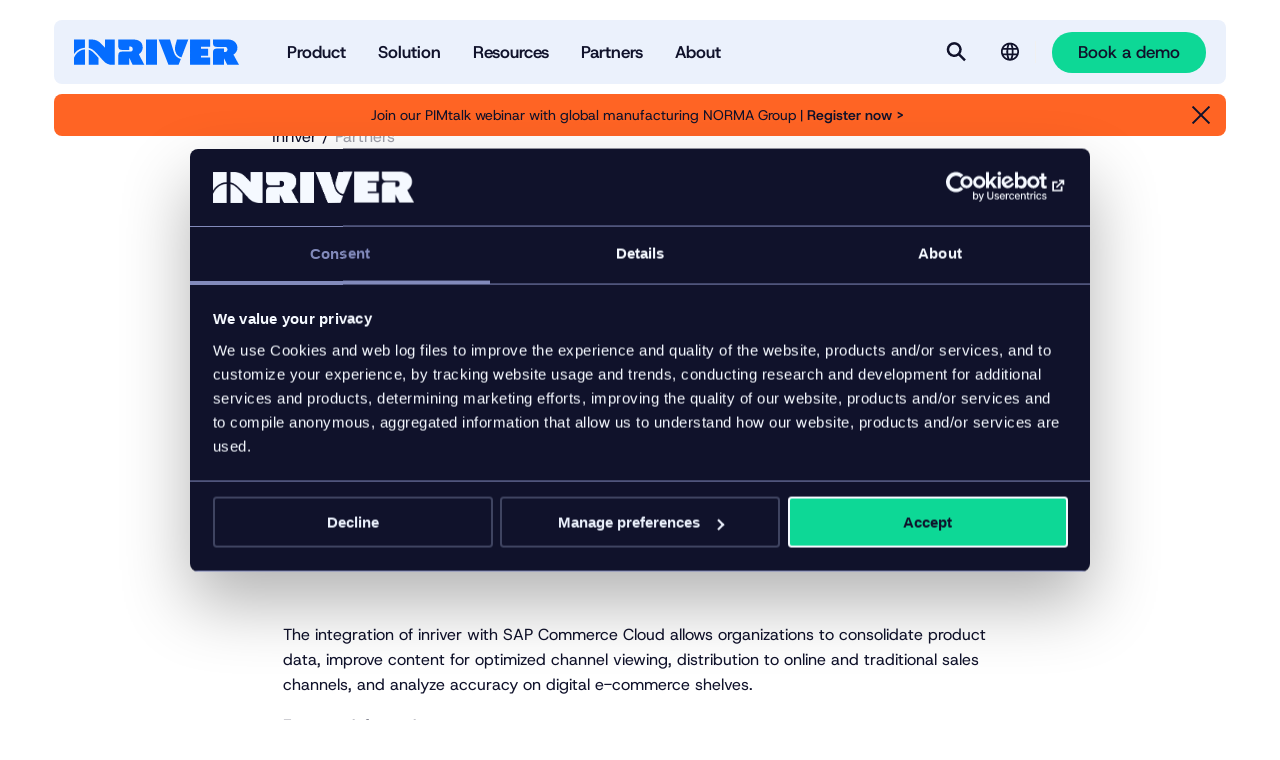

--- FILE ---
content_type: text/html; charset=UTF-8
request_url: https://www.inriver.com/partner/sap/
body_size: 8750
content:
<!DOCTYPE html><html
class=no-js lang><head><meta
charset="UTF-8"><meta
http-equiv="X-UA-Compatible" content="IE=edge"><meta
name="viewport" content="width=device-width, initial-scale=1.0, shrink-to-fit=no"><title>SAP | An Inriver PIM Solutions Partner</title><link
rel=icon type=image/png href=/wp-content/themes/inriver/assets/images/favicons/favicon-96x96.png sizes=96x96><link
rel=icon type=image/svg+xml href=/wp-content/themes/inriver/assets/images/favicons/favicon.svg><link
rel="shortcut icon" href=/wp-content/themes/inriver/assets/images/favicons/favicon.ico><link
rel=apple-touch-icon sizes=180x180 href=/wp-content/themes/inriver/assets/images/favicons/apple-touch-icon.png><link
rel=manifest href=/wp-content/themes/inriver/assets/images/favicons/site.webmanifest><meta
name="theme-color" content="#000"><link
rel=preload href="/wp-content/themes/inriver/assets/fonts/Host Grotesk/HostGrotesk-VariableFont_wght.ttf" as=font type=font/ttf crossorigin=anonymous><link
rel=preload href="/wp-content/themes/inriver/assets/fonts/GT Ultra/GT-Ultra-Standard-Ultra.woff2" as=font type=font/woff2 crossorigin=anonymous><meta
name='robots' content='index, follow, max-snippet:-1, max-image-preview:large, max-video-preview:-1'><style>img:is([sizes="auto" i], [sizes^="auto," i]) { contain-intrinsic-size: 3000px 1500px }</style><meta
name="description" content="Inriver with SAP Commerce Cloud allows organizations to consolidate product data, optimize channel viewing, distribute online &amp; analyze accuracy on digital e-commerce shelves."><link
rel=canonical href=https://www.inriver.com/partner/sap/ ><meta
property="og:locale" content="en_US"><meta
property="og:type" content="article"><meta
property="og:title" content="SAP"><meta
property="og:description" content="Inriver with SAP Commerce Cloud allows organizations to consolidate product data, optimize channel viewing, distribute online &amp; analyze accuracy on digital e-commerce shelves."><meta
property="og:url" content="https://www.inriver.com/partner/sap/"><meta
property="og:site_name" content="Inriver"><meta
property="article:publisher" content="https://www.facebook.com/inriverInc/"><meta
property="article:modified_time" content="2025-07-09T14:40:23+00:00"><meta
property="og:image" content="https://www.inriver.com/wp-content/uploads/2022/12/SAP-partner-logo.png"><meta
property="og:image:width" content="407"><meta
property="og:image:height" content="239"><meta
property="og:image:type" content="image/png"><meta
name="twitter:card" content="summary_large_image"><meta
name="twitter:site" content="@inriver_PIM"><meta
name="twitter:label1" content="Est. reading time"><meta
name="twitter:data1" content="1 minute"> <script type=application/ld+json class=yoast-schema-graph>{"@context":"https://schema.org","@graph":[{"@type":["WebPage","ProfilePage"],"@id":"https://www.inriver.com/partner/sap/","url":"https://www.inriver.com/partner/sap/","name":"SAP | An Inriver PIM Solutions Partner","isPartOf":{"@id":"https://www.inriver.com/#website"},"primaryImageOfPage":{"@id":"https://www.inriver.com/partner/sap/#primaryimage"},"image":{"@id":"https://www.inriver.com/partner/sap/#primaryimage"},"thumbnailUrl":"https://www.inriver.com/wp-content/uploads/2022/12/SAP-partner-logo.webp","datePublished":"2021-10-13T12:06:23+00:00","dateModified":"2025-07-09T14:40:23+00:00","description":"Inriver with SAP Commerce Cloud allows organizations to consolidate product data, optimize channel viewing, distribute online & analyze accuracy on digital e-commerce shelves.","breadcrumb":{"@id":"https://www.inriver.com/partner/sap/#breadcrumb"},"inLanguage":"en-US","potentialAction":[{"@type":"ReadAction","target":["https://www.inriver.com/partner/sap/"]}]},{"@type":"ImageObject","inLanguage":"en-US","@id":"https://www.inriver.com/partner/sap/#primaryimage","url":"https://www.inriver.com/wp-content/uploads/2022/12/SAP-partner-logo.webp","contentUrl":"https://www.inriver.com/wp-content/uploads/2022/12/SAP-partner-logo.webp","width":407,"height":239,"caption":"SAP, an inriver Partner"},{"@type":"BreadcrumbList","@id":"https://www.inriver.com/partner/sap/#breadcrumb","itemListElement":[{"@type":"ListItem","position":1,"name":"Home","item":"https://www.inriver.com/"},{"@type":"ListItem","position":2,"name":"SAP"}]},{"@type":"WebSite","@id":"https://www.inriver.com/#website","url":"https://www.inriver.com/","name":"Inriver","description":"The complete PIM software to turn product data flows into revenue streams.","publisher":{"@id":"https://www.inriver.com/#organization"},"alternateName":"Inriver","potentialAction":[{"@type":"SearchAction","target":{"@type":"EntryPoint","urlTemplate":"https://www.inriver.com/?s={search_term_string}"},"query-input":{"@type":"PropertyValueSpecification","valueRequired":true,"valueName":"search_term_string"}}],"inLanguage":"en-US"},{"@type":"Organization","@id":"https://www.inriver.com/#organization","name":"Inriver","alternateName":"inriver","url":"https://www.inriver.com/","logo":{"@type":"ImageObject","inLanguage":"en-US","@id":"https://www.inriver.com/#/schema/logo/image/","url":"https://www.inriver.com/wp-content/uploads/2025/04/Inriver-app-icon-blue.webp","contentUrl":"https://www.inriver.com/wp-content/uploads/2025/04/Inriver-app-icon-blue.webp","width":392,"height":392,"caption":"Inriver"},"image":{"@id":"https://www.inriver.com/#/schema/logo/image/"},"sameAs":["https://www.facebook.com/inriverInc/","https://x.com/inriver_PIM","https://www.linkedin.com/company/inriver-ab"],"mainEntityOfPage":{"@id":"https://www.inriver.com/partner/sap/"},"description":"Inriver is the Product Information Management (PIM) solution that empowers brands, manufacturers, and retailers to take control of the product data current and turn complexity into competitive advantage and enable continuous optimization of product experiences across every touchpoint.","telephone":"+46 40 97 38 80","legalName":"Inriver AB","foundingDate":"2007-01-01"}]}</script> <link
rel=stylesheet id=wp-block-library-css href='https://www.inriver.com/wp/wp-includes/css/dist/block-library/style.min.css?ver=6.8.2' type=text/css media=all><style id=classic-theme-styles-inline-css>/*! This file is auto-generated */
.wp-block-button__link{color:#fff;background-color:#32373c;border-radius:9999px;box-shadow:none;text-decoration:none;padding:calc(.667em + 2px) calc(1.333em + 2px);font-size:1.125em}.wp-block-file__button{background:#32373c;color:#fff;text-decoration:none}</style><link
rel=stylesheet id=inriver-front-css href='https://www.inriver.com/wp-content/themes/inriver/assets/front/main.css?ver=1.0.2-861' type=text/css media=all><link
rel=stylesheet id=cf7cf-style-css href='https://www.inriver.com/wp-content/plugins/cf7-conditional-fields/style.css?ver=2.6.3' type=text/css media=all> <script src="https://js.chilipiper.com/marketing.js?ver=1.0.2-861" id=chilipiper-front-js></script> <script src="https://www.inriver.com/wp/wp-includes/js/jquery/jquery.min.js?ver=3.7.1" id=jquery-core-js></script> <script async src=https://www.inriver.com/wp-content/cache/minify/8aec9c57843cae0b9ff20f1b80f34b46.js></script> <meta
name="generator" content="webp-uploads 2.6.0"> <script>(function(w,d,s,l,i){w[l]=w[l]||[];w[l].push({'gtm.start':
            new Date().getTime(),event:'gtm.js'});var f=d.getElementsByTagName(s)[0],
            j=d.createElement(s),dl=l!='dataLayer'?'&l='+l:'';j.async=true;j.src=
            'https://www.googletagmanager.com/gtm.js?id='+i+dl;f.parentNode.insertBefore(j,f);
            })(window,document,'script','dataLayer','GTM-MKQB9ZQ');</script><script id=Cookiebot src=https://consent.cookiebot.com/uc.js data-cbid=818eec41-d73c-4f85-a00b-ed257d34a80d async></script> <link
rel=preconnect href=https://dev.visualwebsiteoptimizer.com> <script id=vwoCode>window._vwo_code || (function() {
    var account_id=1050703,
    version=2.1,
    settings_tolerance=2000,
    hide_element='body',
    hide_element_style = 'opacity:0 !important;filter:alpha(opacity=0) !important;background:none !important;transition:none !important;',
    /* DO NOT EDIT BELOW THIS LINE */
    f=false,w=window,d=document,v=d.querySelector('#vwoCode'),cK='_vwo_'+account_id+'_settings',cc={};try{var c=JSON.parse(localStorage.getItem('_vwo_'+account_id+'_config'));cc=c&&typeof c==='object'?c:{}}catch(e){}var stT=cc.stT==='session'?w.sessionStorage:w.localStorage;code={nonce:v&&v.nonce,library_tolerance:function(){return typeof library_tolerance!=='undefined'?library_tolerance:undefined},settings_tolerance:function(){return cc.sT||settings_tolerance},hide_element_style:function(){return'{'+(cc.hES||hide_element_style)+'}'},hide_element:function(){if(performance.getEntriesByName('first-contentful-paint')[0]){return''}return typeof cc.hE==='string'?cc.hE:hide_element},getVersion:function(){return version},finish:function(e){if(!f){f=true;var t=d.getElementById('_vis_opt_path_hides');if(t)t.parentNode.removeChild(t);if(e)(new Image).src='https://dev.visualwebsiteoptimizer.com/ee.gif?a='+account_id+e}},finished:function(){return f},addScript:function(e){var t=d.createElement('script');t.type='text/javascript';if(e.src){t.src=e.src}else{t.text=e.text}v&&t.setAttribute('nonce',v.nonce);d.getElementsByTagName('head')[0].appendChild(t)},load:function(e,t){var n=this.getSettings(),i=d.createElement('script'),r=this;t=t||{};if(n){i.textContent=n;d.getElementsByTagName('head')[0].appendChild(i);if(!w.VWO||VWO.caE){stT.removeItem(cK);r.load(e)}}else{var o=new XMLHttpRequest;o.open('GET',e,true);o.withCredentials=!t.dSC;o.responseType=t.responseType||'text';o.onload=function(){if(t.onloadCb){return t.onloadCb(o,e)}if(o.status===200||o.status===304){_vwo_code.addScript({text:o.responseText})}else{_vwo_code.finish('&e=loading_failure:'+e)}};o.onerror=function(){if(t.onerrorCb){return t.onerrorCb(e)}_vwo_code.finish('&e=loading_failure:'+e)};o.send()}},getSettings:function(){try{var e=stT.getItem(cK);if(!e){return}e=JSON.parse(e);if(Date.now()>e.e){stT.removeItem(cK);return}return e.s}catch(e){return}},init:function(){if(d.URL.indexOf('__vwo_disable__')>-1)return;var e=this.settings_tolerance();w._vwo_settings_timer=setTimeout(function(){_vwo_code.finish();stT.removeItem(cK)},e);var t;if(this.hide_element()!=='body'){t=d.createElement('style');var n=this.hide_element(),i=n?n+this.hide_element_style():'',r=d.getElementsByTagName('head')[0];t.setAttribute('id','_vis_opt_path_hides');v&&t.setAttribute('nonce',v.nonce);t.setAttribute('type','text/css');if(t.styleSheet)t.styleSheet.cssText=i;else t.appendChild(d.createTextNode(i));r.appendChild(t)}else{t=d.getElementsByTagName('head')[0];var i=d.createElement('div');i.style.cssText='z-index: 2147483647 !important;position: fixed !important;left: 0 !important;top: 0 !important;width: 100% !important;height: 100% !important;background: white !important;display: block !important;';i.setAttribute('id','_vis_opt_path_hides');i.classList.add('_vis_hide_layer');t.parentNode.insertBefore(i,t.nextSibling)}var o=window._vis_opt_url||d.URL,s='https://dev.visualwebsiteoptimizer.com/j.php?a='+account_id+'&u='+encodeURIComponent(o)+'&vn='+version;if(w.location.search.indexOf('_vwo_xhr')!==-1){this.addScript({src:s})}else{this.load(s+'&x=true')}}};w._vwo_code=code;code.init();})();</script> <link
rel=preload href="/inriver-api/v1/menu/main-menu?lang=en" as=fetch crossorigin=anonymous><link
rel=dns-prefetch href=//www.google-analytics.com><link
rel=dns-prefetch href=//www.googletagmanager.com><link
rel=dns-prefetch href=//js.driftt.com><meta
name="inr-locale" content="en_US"><meta
name="inr-page-type" content="partner"><meta
name="inr-chilipiper-fields" content="first_name,last_name,company,email,country,state,Chili_Piper_custom"><meta
name="persistent-passthrough-parameters" content="utm_campaign,utm_medium,utm_source,param,utm_content,utm_term,gclid,lxpid"><meta
name="form-validation-messages" content="{&quot;required&quot;:&quot;Required field&quot;,&quot;remote&quot;:&quot;Please fix this field.&quot;,&quot;maxlength&quot;:&quot;Please enter no more than {0} characters.&quot;,&quot;minlength&quot;:&quot;Please enter at least {0} characters.&quot;,&quot;rangelength&quot;:&quot;Please enter a value between {0} and {1} characters long.&quot;,&quot;email&quot;:&quot;Please enter a valid email address.&quot;,&quot;url&quot;:&quot;Please enter a valid URL.&quot;,&quot;date&quot;:&quot;Please enter a valid date.&quot;,&quot;dateISO&quot;:&quot;Please enter a valid date (ISO).&quot;,&quot;number&quot;:&quot;Please enter a valid number.&quot;,&quot;digits&quot;:&quot;Please enter only digits.&quot;,&quot;equalTo&quot;:&quot;Please enter the same value again.&quot;,&quot;range&quot;:&quot;Please enter a value between {0} and {1}.&quot;,&quot;max&quot;:&quot;Please enter a value less than or equal to {0}.&quot;,&quot;min&quot;:&quot;Please enter a value greater than or equal to {0}.&quot;,&quot;creditcard&quot;:&quot;Please provide a valid credit card number.&quot;,&quot;pattern&quot;:&quot;Invalid format.&quot;}"><link
rel=icon href=https://www.inriver.com/wp-content/themes/inriver/assets/images/favicons/favicon.svg sizes=32x32><link
rel=icon href=https://www.inriver.com/wp-content/themes/inriver/assets/images/favicons/favicon.svg sizes=192x192><link
rel=apple-touch-icon href=https://www.inriver.com/wp-content/themes/inriver/assets/images/favicons/favicon.svg><meta
name="msapplication-TileImage" content="https://www.inriver.com/wp-content/themes/inriver/assets/images/favicons/favicon.svg"></head><body
class=body style="--brand-color: #056dff;">
<noscript><iframe
src="https://www.googletagmanager.com/ns.html?id=GTM-MKQB9ZQ" height=0 width=0 style=display:none;visibility:hidden></iframe></noscript><div
class=site-header><div
class="wrapper site-header__wrapper"><div
class=container><div
class="row row--gutter-width--regular row--vertical-alignment--middle row--columns bleed--gutter"><div
class="col col-xs-12"><header
class=site-header__content><nav
class=site-header__nav>
<a
class=site-header__logo href=https://www.inriver.com/ rel=home aria-label=Startpage><svg
class=site-header__logo__svg aria-hidden=true>
<use
xlink:href="/wp-content/themes/inriver/assets/images/spritemap.svg?vc=1.0.2-861#inriver-logo"/>
</svg>
</a><div
class=main-menu data-primary-menu-container><ul
class=menu-list>
<li
class="menu-list-item " >
<button
class=" menu-item menu-item-type-custom menu-item-object-custom menu-item-has-children "   >
<span>Product</span>
</button></li>
<li
class="menu-list-item " >
<button
class=" menu-item menu-item-type-custom menu-item-object-custom menu-item-has-children "   >
<span>Solution</span>
</button></li>
<li
class="menu-list-item " >
<button
class=" menu-item menu-item-type-custom menu-item-object-custom menu-item-has-children "   >
<span>Resources</span>
</button></li>
<li
class="menu-list-item " >
<button
class=" menu-item menu-item-type-custom menu-item-object-custom menu-item-has-children "   >
<span>Partners</span>
</button></li>
<li
class="menu-list-item " >
<button
class=" menu-item menu-item-type-custom menu-item-object-custom menu-item-has-children "   >
<span>About</span>
</button></li></ul></div><div
class=site-header__actions><span
class=site-header__actions__search>
<button
id=search-button class="site-header__search site-header__button site-header__button--visible" type=button aria-label=Search  data-searchbar-action ><svg
class="site-header__search__icon icon" aria-hidden=true>
<use
xlink:href="/wp-content/themes/inriver/assets/images/spritemap.svg?vc=1.0.2-861#icon-search"/>
</svg><p
class=visually-hidden>Search</p>
</button><button
id=-close class="site-header__search site-header__button" type=button data-a11y-dialog-hide aria-label=Close data-demo-close>
<span
id=demo-title class=site-header__search__close-label><svg
class="site-header__search__close-icon icon" aria-hidden=true>
<use
xlink:href="/wp-content/themes/inriver/assets/images/spritemap.svg?vc=1.0.2-861#close"/>
</svg><p
class=visually-hidden>Close</p>
</span>
</button>		</span><div
class="site-header__language-selector menu-overlay-trigger"><div><div
class=language-selector><div
class=language-selector__container>
<span
class=language-selector__current-label tabindex=0 aria-label="Language selector"><svg
class=icon aria-hidden=true>
<use
xlink:href="/wp-content/themes/inriver/assets/images/spritemap.svg?vc=1.0.2-861#icon-language"/>
</svg>
</span>
<span
class="language-selector__lang-label text--menu-meta text--semibold">Language:</span><div
class=language-selector__menu><ul
class=menu-list>
<li
class=menu-list-item>
<a
href=https://www.inriver.com/partner/sap/  class="   lang-item lang-item-41 lang-item-en current-lang lang-item-first menu-item menu-item-type-custom menu-item-object-custom text--extra-small"  >English</a>
</li></ul></div></div></div></div><div
class=menu-overlay></div></div><div
class=site-header__demo>
<button
data-a11y-dialog-show=modal-demo data-booking-form-button class="btn btn--light"  >
<span
class=btn__label>Book a demo</span>
</button></div></div>
<span
class=hidden--m>
<button
class="site-header__mega-menu site-header__button site-header__button--visible" type=button aria-label="More menu options"  data-a11y-dialog-show=modal-menu ><svg
class="site-header__mega-menu__icon icon" aria-hidden=true>
<use
xlink:href="/wp-content/themes/inriver/assets/images/spritemap.svg?vc=1.0.2-861#menu"/>
</svg><p
class=visually-hidden>Menu</p>
</button><button
id=modal-menu-close class="site-header__mega-menu site-header__button" type=button data-a11y-dialog-hide=modal-menu aria-label=Close data-demo-close>
<span
id=demo-title class=site-header__mega-menu__close-label><svg
class="site-header__mega-menu__close-icon icon" aria-hidden=true>
<use
xlink:href="/wp-content/themes/inriver/assets/images/spritemap.svg?vc=1.0.2-861#close"/>
</svg><p
class=visually-hidden>Close</p>
</span>
</button>		</span></nav></header><div
class="searchbar has-border-radius" data-searchbar><div
class=searchbar__inner><form
class=search-form action=https://www.inriver.com/ ><label
for=search class=visually-hidden>Enter keyword</label>
<input
class="search-form__input text--semibold" type=search id=search name=s value placeholder="Search here" data-dialog-focus>
<button
class="btn btn--dark search-form__button"  >
<span
class=btn__label>Search</span>
</button></form></div></div></div></div><div
class="row row--gutter-width--regular row--vertical-alignment--middle row--columns bleed--gutter site-header__notifications"><div
class="col col-xs-12"><div
class="notification-bar visible contrasting-theme has-border-radius notification-bar--animate contrasting-theme--dark-alt" style="--notification-color: #ff6424" data-notification-bar data-notification-id=24505><div
class=notification-bar__spacer></div><div
class=notification-bar__content><div
class=notification-bar__content__inner><p>Join our PIMtalk webinar with global manufacturing NORMA Group | <a
href=/event/pimtalk-webinar-building-trust-in-complex-manufacturing-product-data/ >Register now &gt; </a></p></div></div>
<button
class=notification-bar__close title=Close aria-label=Close aria-expanded=true data-notification-button><svg
class="icon -menu-close" aria-hidden=true>
<use
xlink:href="/wp-content/themes/inriver/assets/images/spritemap.svg?vc=1.0.2-861#close"/>
</svg><span
class=notification-bar__close__label>Close</span>
</button></div></div></div></div></div></div><div
id=modal-demo  data-dialog-container aria-hidden=true><div
aria-labelledby=a11y-toggle-modal-demo-title role=dialog class="modal-default is-closed"><div
class=dialog-overlay data-a11y-dialog-hide></div><div
class=modal-default__inner><div
class=modal-default__header>
<button
id=modal-default-close class=modal-default__close-button type=button data-a11y-dialog-hide=modal-default aria-label=Close><svg
class=icon aria-hidden=true>
<use
xlink:href="/wp-content/themes/inriver/assets/images/spritemap.svg?vc=1.0.2-861#close"/>
</svg><p
id=modal-default-title class=visually-hidden>Close</p>
</button></div><div
class=modal-default__content><div
class="container container--spacing--top--none container--spacing--bottom--none"><div
class="row row--horizontal-alignment--left row--vertical-alignment--top row--gutter-width--regular"><div
class="col col-xs-12 col-md-6 col-l-6"><p
id=a11y-toggle-modal-demo-title class="heading heading--h2">Book a free demo</p></div><div
class="col col-xs-12 col-md-6 col-l-6"><p
class=modal-demo__preamble>It’s a free consultation with zero commitment. What do you have to lose?</p></div></div><div
class="row row--horizontal-alignment--left row--vertical-alignment--top row--gutter-width--regular"><div
class="col col-xs-12" data-booking-form><div
class=ajax-loader></div></div></div></div></div></div></div></div><div
id=modal-menu data-dialog-container data-modal-active-class=site-header__button--visible><div
aria-labelledby=a11y-toggle-menu-modal-title aria-hidden=true role=dialog class="modal is-closed"><div
class=modal__inner><div
class=wrapper><div
class="modal__content mobile-content--padding mega-menu-modal bleed--full bleed--gutter"><div
class=mega-menu-modal__content><div
class="mega-menu-modal__content__menu mega-menu"><ul
class=menu-list>
<li
class=menu-list-item>
<a
href=https://www.inriver.com/product/ class=" menu-item menu-item-type-post_type menu-item-object-page menu-item-has-children"  >
<span>Product</span>
</a><ul
class=menu-list-item--has-sub-menu>
<li
class=sub-menu-list-item>
<a
href=https://www.inriver.com/product/  >Product overview</a>
</li>
<li
class=sub-menu-list-item>
<a
href=https://www.inriver.com/product/plans/  >Pricing plans</a>
</li>
<li
class=sub-menu-list-item>
<a
href=https://www.inriver.com/product/training-and-support/  >Training and support</a>
</li>
<li
class=sub-menu-list-item>
<a
href=https://www.inriver.com/product/inriver-integrations/  >Integrations</a>
</li></ul>
</li>
<li
class=menu-list-item>
<a
href=https://www.inriver.com/solution/ class=" menu-item menu-item-type-post_type menu-item-object-page menu-item-has-children"  >
<span>Solution</span>
</a><ul
class=menu-list-item--has-sub-menu>
<li
class=sub-menu-list-item>
<a
href=https://www.inriver.com/solution/  >Solution overview</a>
</li>
<li
class=sub-menu-list-item>
<span
class=heading--brand>Solutions by use case</span>
</li>
<li
class=sub-menu-list-item>
<a
href=https://www.inriver.com/solution/product-data-governance/  >Product data governance</a>
</li>
<li
class=sub-menu-list-item>
<a
href=https://www.inriver.com/solution/omnichannel/  >Omnichannel</a>
</li>
<li
class=sub-menu-list-item>
<a
href=https://www.inriver.com/solution/customer-experience/  >Customer experience</a>
</li>
<li
class=sub-menu-list-item>
<a
href=https://www.inriver.com/solution/sustainability/  >Sustainability + compliance</a>
</li>
<li
class=sub-menu-list-item>
<a
href=/solution/#h-the-pim-solution-for-evolving-use-cases  >See all use cases</a>
</li>
<li
class=sub-menu-list-item>
<span
class=heading--brand>Solutions by industry</span>
</li>
<li
class=sub-menu-list-item>
<a
href=https://www.inriver.com/solution/apparel/  >Apparel + accessories</a>
</li>
<li
class=sub-menu-list-item>
<a
href=https://www.inriver.com/solution/food-beverage/  >Food + beverage</a>
</li>
<li
class=sub-menu-list-item>
<a
href=https://www.inriver.com/solution/furniture/  >Furniture + home</a>
</li>
<li
class=sub-menu-list-item>
<a
href=https://www.inriver.com/solution/industrial-manufacturing/  >Industrial manufacturing</a>
</li>
<li
class=sub-menu-list-item>
<a
href=/solution/#h-the-pim-solution-for-every-industry-and-sector  >See all industries</a>
</li></ul>
</li>
<li
class=menu-list-item>
<a
href=https://www.inriver.com/resource-library/ class=" menu-item menu-item-type-post_type menu-item-object-page menu-item-has-children"  >
<span>Resources</span>
</a><ul
class=menu-list-item--has-sub-menu>
<li
class=sub-menu-list-item>
<a
href=https://www.inriver.com/resource-library/  >Resource library</a>
</li>
<li
class=sub-menu-list-item>
<a
href=https://www.inriver.com/customers/case-studies/  >Case studies</a>
</li>
<li
class=sub-menu-list-item>
<a
href=https://www.inriver.com/about/events/  >Events</a>
</li>
<li
class=sub-menu-list-item>
<a
href=https://www.inriver.com/resource-library/inriver-blog/  >Blog</a>
</li></ul>
</li>
<li
class=menu-list-item>
<a
href=https://www.inriver.com/partners/ class=" menu-item menu-item-type-post_type menu-item-object-page menu-item-has-children"  >
<span>Partners</span>
</a><ul
class=menu-list-item--has-sub-menu>
<li
class=sub-menu-list-item>
<a
href=https://www.inriver.com/partners/solution-partners/  >Solution partners</a>
</li>
<li
class=sub-menu-list-item>
<a
href=https://www.inriver.com/partners/technology-partners/  >Technology partners</a>
</li>
<li
class=sub-menu-list-item>
<a
href=https://www.inriver.com/resources/inriver-for-channels-and-marketplaces/  >Syndication partners</a>
</li>
<li
class=sub-menu-list-item>
<a
href=https://www.inriver.com/partners/marketplace/  >Partner marketplace</a>
</li>
<li
class=sub-menu-list-item>
<a
href=https://www.inriver.com/partners/inriver-champions/  >Inriver Champions</a>
</li>
<li
class=sub-menu-list-item>
<a
href=https://www.inriver.com/partners/become-a-partner/  >Become a partner</a>
</li></ul>
</li>
<li
class=menu-list-item>
<a
href=https://www.inriver.com/about/ class=" menu-item menu-item-type-post_type menu-item-object-page menu-item-has-children"  >
<span>About</span>
</a><ul
class=menu-list-item--has-sub-menu>
<li
class=sub-menu-list-item>
<a
href=https://www.inriver.com/about/  >About us</a>
</li>
<li
class=sub-menu-list-item>
<a
href=https://www.inriver.com/about/contact/  >Contact</a>
</li>
<li
class=sub-menu-list-item>
<a
href=https://www.inriver.com/about/leadership/  >Leadership</a>
</li>
<li
class=sub-menu-list-item>
<a
href=https://www.inriver.com/about/our-culture/  >Our culture</a>
</li>
<li
class=sub-menu-list-item>
<a
href=https://www.inriver.com/about/our-history/  >Our history</a>
</li>
<li
class=sub-menu-list-item>
<a
href=https://www.inriver.com/about/news/  >News</a>
</li>
<li
class=sub-menu-list-item>
<a
href=https://www.inriver.com/about/data-security/  >Data security</a>
</li>
<li
class=sub-menu-list-item>
<a
href=https://career.inriver.com  target=_blank>Careers</a>
</li></ul>
</li></ul></div><div
class="mega-menu-modal__content__secondary-content container--spacing--top--small"><div
class=language-selector><div
class=language-selector__container>
<span
class=language-selector__current-label tabindex=0 aria-label="Language selector"><svg
class=icon aria-hidden=true>
<use
xlink:href="/wp-content/themes/inriver/assets/images/spritemap.svg?vc=1.0.2-861#icon-language"/>
</svg>
</span>
<span
class="language-selector__lang-label text--menu-meta text--semibold">Language:</span><div
class=language-selector__menu><ul
class=menu-list>
<li
class=menu-list-item>
<a
href=https://www.inriver.com/partner/sap/  class="   lang-item lang-item-41 lang-item-en current-lang lang-item-first menu-item menu-item-type-custom menu-item-object-custom text--extra-small"  >English</a>
</li></ul></div></div></div><a
href=/login/ class="mega-menu-modal__content__login text--menu-meta text--semibold"><svg
class="icon mega-menu-modal__content__login__icon" aria-hidden=true>
<use
xlink:href="/wp-content/themes/inriver/assets/images/spritemap.svg?vc=1.0.2-861#login"/>
</svg>Log in to our services
</a></div>
<a
data-a11y-dialog-show=modal-demo data-booking-form-button class="btn btn--light mega-menu-modal__content__action" href=# >
<span
class=btn__label>Book a demo</span>
</a></div></div></div></div></div></div><article
class="page page--partner wrapper"><div
class="article-header-block bleed--gutter"><div
class="row row--gutter-width--regular row--columns"><div
class="article-header-block__content col col-xs-12 col-m-8 offset-m-2 col-l-6 offset-l-3"><nav
class=breadcrumbs aria-label=breadcrumbs-aria-label><ol
class=breadcrumbs__list>
<li
class=breadcrumbs__list__item>
<a
class=breadcrumbs__list__link href=https://www.inriver.com/ >Inriver</a>
</li>
<li
class=breadcrumbs__list__item>
<a
class=breadcrumbs__list__link href=https://www.inriver.com/partners/ >Partners</a>
</li></ol></nav><h1  class="">SAP</h1><h4  class="">Technology Partner, E-commerce</h4><p
class=text--preamble>Turn every e-commerce engagement on any device or channel into a personal, shoppable moment to win more customers more often and at higher value.</p><figure
class=wp-block-image>
<img
loading=lazy src=https://www.inriver.com/wp-content/uploads/2022/12/SAP-partner-logo.webp srcset="https://www.inriver.com/wp-content/uploads/2022/12/SAP-partner-logo.webp 407w, https://www.inriver.com/wp-content/uploads/2022/12/SAP-partner-logo-300x176.webp 300w" alt="SAP, an inriver Partner" width=407 height=239></figure></div></div></div><div
class=container--spacing--bottom--large><div
class="row row--gutter-width--regular row--columns"><div
class="col col-xs-12 col-m-8 offset-m-2 col-l-6 offset-l-3"><p>The integration of inriver with SAP Commerce Cloud allows organizations to consolidate product data, improve content for optimized channel viewing, distribution to online and traditional sales channels, and analyze accuracy on digital e-commerce shelves.</p><p><strong>For more information:</strong></p><p>Go to the SAP store: <a
href=https://store.sap.com/dcp/en/product/display-0000060250_live_v1/inriver%20PIM%20Adapter%20for%20SAP%20Commerce%20Cloud target=_blank rel="noreferrer noopener">inriver PIM Adapter for SAP Commerce Cloud</a><br><a
href=https://www.sap.com/products/crm/commerce-cloud.html target=_blank rel="noreferrer noopener">Read about SAP commerce</a><br><a
href=https://www.sap.com target=_blank rel="noreferrer noopener">Visit the SAP website</a></p><p><strong>See how it works:</strong></p><figure
class="wp-block-image size-full"><a
href=/resources/sap-commerce-cloud-adapter/ ><img
loading=lazy decoding=async width=1650 height=650 src=https://www.inriver.com/wp-content/uploads/2021/10/SAP-Commerce-Adapter.webp alt="SAP commerce adapter" class=wp-image-7898 srcset="https://www.inriver.com/wp-content/uploads/2021/10/SAP-Commerce-Adapter.webp 1650w, https://www.inriver.com/wp-content/uploads/2021/10/SAP-Commerce-Adapter-300x118.webp 300w, https://www.inriver.com/wp-content/uploads/2021/10/SAP-Commerce-Adapter-1024x403.webp 1024w, https://www.inriver.com/wp-content/uploads/2021/10/SAP-Commerce-Adapter-768x303.webp 768w, https://www.inriver.com/wp-content/uploads/2021/10/SAP-Commerce-Adapter-1536x605.webp 1536w" sizes="auto, (max-width: 1650px) 100vw, 1650px"></a></figure><div
class="cta-button-block margin--top--none cta-button-block--alignment--left">
<a
class="btn btn--light cta-button-block__btn" href=/resources/sap-commerce-cloud-adapter/ >
<span
class=btn__label>view the data sheet</span>
</a></div><p></p></div></div></div></article><footer
class="site-footer wrapper"><div
class="container container--spacing--top--medium container--spacing--bottom--small bleed--full contrasting-theme contrasting-theme--light"><div
class="row row--gutter-width--regular bleed--gutter"><nav
class="site-footer__menu mega-menu col col-xs-12 text--small col-md-8"><ul
class=menu-list>
<li
class=menu-list-item>
<a
href=#  class="   menu-item menu-item-type-custom menu-item-object-custom menu-item-has-children mega-menu__heading text--p text--semibold"  >Product</a><ul
id=Product>
<li
class=menu-list-item>
<a
href=https://www.inriver.com/product/  class="   menu-item menu-item-type-post_type menu-item-object-page "  >Product overview</a>
</li><li
class=menu-list-item>
<a
href=https://www.inriver.com/product/plans/  class="   menu-item menu-item-type-post_type menu-item-object-page "  >Pricing plans</a>
</li><li
class=menu-list-item>
<a
href=https://www.inriver.com/product/training-and-support/  class="   menu-item menu-item-type-post_type menu-item-object-page "  >Training and support</a>
</li><li
class=menu-list-item>
<a
href=https://www.inriver.com/product/inriver-integrations/  class="   menu-item menu-item-type-post_type menu-item-object-page "  >Integrations</a>
</li></ul>
</li><li
class=menu-list-item>
<a
href=#  class="   menu-item menu-item-type-custom menu-item-object-custom menu-item-has-children mega-menu__heading text--p text--semibold"  >Solution</a><ul
id=Solution>
<li
class=menu-list-item>
<a
href=https://www.inriver.com/solution/  class="   menu-item menu-item-type-post_type menu-item-object-page "  >Solution overview</a>
</li><li
class=menu-list-item>
<a
href=https://www.inriver.com/solution/product-data-governance/  class="   menu-item menu-item-type-post_type menu-item-object-page "  >Product data governance</a>
</li><li
class=menu-list-item>
<a
href=https://www.inriver.com/solution/omnichannel/  class="   menu-item menu-item-type-post_type menu-item-object-page "  >Omnichannel</a>
</li><li
class=menu-list-item>
<a
href=https://www.inriver.com/solution/customer-experience/  class="   menu-item menu-item-type-post_type menu-item-object-page "  >Customer experience</a>
</li><li
class=menu-list-item>
<a
href=https://www.inriver.com/solution/sustainability/  class="   menu-item menu-item-type-post_type menu-item-object-page "  >Sustainability + compliance</a>
</li></ul>
</li><li
class=menu-list-item>
<a
href=#  class="   menu-item menu-item-type-custom menu-item-object-custom menu-item-has-children mega-menu__heading text--p text--semibold"  >Resources</a><ul
id=Resources>
<li
class=menu-list-item>
<a
href=https://www.inriver.com/resource-library/  class="   menu-item menu-item-type-post_type menu-item-object-page "  >Resource library</a>
</li><li
class=menu-list-item>
<a
href=https://www.inriver.com/resource-library/inriver-blog/  class="   menu-item menu-item-type-post_type menu-item-object-page "  >Blog</a>
</li><li
class=menu-list-item>
<a
href=https://www.inriver.com/customers/case-studies/  class="   menu-item menu-item-type-post_type menu-item-object-page "  >Case studies</a>
</li><li
class=menu-list-item>
<a
href=https://www.inriver.com/about/events/  class="   menu-item menu-item-type-post_type menu-item-object-page "  >Events</a>
</li><li
class=menu-list-item>
<a
href=https://www.inriver.com/glossary/  class="   menu-item menu-item-type-post_type menu-item-object-page "  >Glossary</a>
</li></ul>
</li><li
class=menu-list-item>
<a
href=#  class="   menu-item menu-item-type-custom menu-item-object-custom menu-item-has-children mega-menu__heading text--p text--semibold"  >Partners</a><ul
id=Partners>
<li
class=menu-list-item>
<a
href=https://www.inriver.com/partners/  class="   menu-item menu-item-type-post_type menu-item-object-page "  >Partners overview</a>
</li><li
class=menu-list-item>
<a
href=https://www.inriver.com/partners/solution-partners/  class="   menu-item menu-item-type-post_type menu-item-object-page "  >Solution partners</a>
</li><li
class=menu-list-item>
<a
href=https://www.inriver.com/partners/technology-partners/  class="   menu-item menu-item-type-post_type menu-item-object-page "  >Technology partners</a>
</li><li
class=menu-list-item>
<a
href=https://www.inriver.com/resources/inriver-for-channels-and-marketplaces/  class="   menu-item menu-item-type-post_type menu-item-object-resource "  >Syndication partners</a>
</li><li
class=menu-list-item>
<a
href=https://www.inriver.com/partners/marketplace/  class="   menu-item menu-item-type-post_type menu-item-object-page "  >Partner marketplace</a>
</li><li
class=menu-list-item>
<a
href=https://www.inriver.com/partners/inriver-champions/  class="   menu-item menu-item-type-post_type menu-item-object-page "  >Inriver Champions</a>
</li><li
class=menu-list-item>
<a
href=https://www.inriver.com/partners/become-a-partner/  class="   menu-item menu-item-type-post_type menu-item-object-page "  >Become a partner</a>
</li></ul>
</li><li
class=menu-list-item>
<a
href=#  class="   menu-item menu-item-type-custom menu-item-object-custom menu-item-has-children mega-menu__heading text--p text--semibold"  >About Inriver</a><ul
id=AboutInriver>
<li
class=menu-list-item>
<a
href=https://www.inriver.com/about/  class="   menu-item menu-item-type-post_type menu-item-object-page "  >About us</a>
</li><li
class=menu-list-item>
<a
href=https://www.inriver.com/about/contact/  class="   menu-item menu-item-type-post_type menu-item-object-page "  >Contact</a>
</li><li
class=menu-list-item>
<a
href=https://www.inriver.com/about/news/  class="   menu-item menu-item-type-post_type menu-item-object-page "  >News</a>
</li><li
class=menu-list-item>
<a
href=https://www.inriver.com/about/data-security/  class="   menu-item menu-item-type-post_type menu-item-object-page "  >Data security</a>
</li><li
class=menu-list-item>
<a
href=https://career.inriver.com  class="   menu-item menu-item-type-custom menu-item-object-custom "  target=_blank>Careers</a>
</li></ul>
</li></ul></nav><div
class="site-footer__newsletter col col-xs-12 col-md-4"><h6 class="site-footer__newsletter__heading">Subscribe to PIM and e-commerce related content</h6><div
data-inr-form data-inr-form-origin=footer  ><div
class="dynamic-form-block dynamic-form-block--default"><div
class="dynamic-form-block__form dynamic-form-block--visible" data-inr-form-section=form><div
class="wpcf7 no-js" id=wpcf7-f2799-o1 lang=en-US dir=ltr data-wpcf7-id=2799><div
class=screen-reader-response><p
role=status aria-live=polite aria-atomic=true></p><ul></ul></div><div
data-form-id=2799  data-endpoint=https://now.inriver.com/l/547732/2019-09-17/hyk14l method=post class="wpcf7-form init" aria-label="Contact form"  data-status=init><fieldset
class=hidden-fields-container><input
type=hidden name=_wpcf7 value=2799><input
type=hidden name=_wpcf7_version value=6.1.1><input
type=hidden name=_wpcf7_locale value=en_US><input
type=hidden name=_wpcf7_unit_tag value=wpcf7-f2799-o1><input
type=hidden name=_wpcf7_container_post value=0><input
type=hidden name=_wpcf7_posted_data_hash value><input
type=hidden name=_wpcf7cf_hidden_group_fields value=[]><input
type=hidden name=_wpcf7cf_hidden_groups value=[]><input
type=hidden name=_wpcf7cf_visible_groups value=[]><input
type=hidden name=_wpcf7cf_repeaters value=[]><input
type=hidden name=_wpcf7cf_steps value={}><input
type=hidden name=_wpcf7cf_options value={&quot;form_id&quot;:2799,&quot;conditions&quot;:[],&quot;settings&quot;:{&quot;animation&quot;:&quot;yes&quot;,&quot;animation_intime&quot;:200,&quot;animation_outtime&quot;:200,&quot;conditions_ui&quot;:&quot;normal&quot;,&quot;notice_dismissed&quot;:false}}></fieldset><div
class="row row--gutter-width--regular bleed--gutter"><div
class="col col-xs-9 col-md-9 col-l-9">
<label>Email*<span
class=wpcf7-form-control-wrap data-name=email><input
size=40 maxlength=400 class="wpcf7-form-control wpcf7-email wpcf7-validates-as-required wpcf7-text wpcf7-validates-as-email" aria-required=true required=required aria-invalid=false value type=email name=email></span> </label>
<span
class=wpcf7-form-control-wrap data-name=opt_in><span
class="wpcf7-form-control wpcf7-acceptance"><span
class=wpcf7-list-item><label><input
type=checkbox name=opt_in value=1 aria-invalid=false><span
class=wpcf7-list-item-label>By submitting this form, you are opting in to receive our email content and agreeing to the terms in our <a
target=_blank href=/privacy-policy/ >privacy policy</a>.</span></label></span></span></span>
<button
class="btn btn--light btn--wide btn--secondary--dark"><span
class=btn__label>Subscribe</span></button></div></div></div></div></div></div><div
class="dynamic-form-block--hidden dynamic-form-block__success" data-inr-form-section=success data-inr-form-response-type=fallback><div
class="dynamic-form-block dynamic-form-block--default container--spacing--bottom--large">
<span
class="heading heading--h2">Thank you for your interest.</span><p>Your form was submitted successfully.</p></div></div><div
class="dynamic-form-block--hidden dynamic-form-block__error" data-inr-form-section=error><div
class="dynamic-form-block dynamic-form-block--default container--spacing--bottom--large">
<span
class="heading heading--h2">Something went wrong</span><p>Please try again in a moment.</p></div></div><div
data-inr-form-dialog data-dialog-container aria-hidden=true><div
role=dialog class="modal-default is-closed"><div
class=dialog-overlay data-a11y-dialog-hide></div><div
class=modal-default__inner><div
class=modal-default__header>
<button
id=modal-default-close class=modal-default__close-button type=button data-a11y-dialog-hide=modal-default aria-label=Close><svg
class=icon aria-hidden=true>
<use
xlink:href="/wp-content/themes/inriver/assets/images/spritemap.svg?vc=1.0.2-861#close"/>
</svg><p
id=modal-default-title class=visually-hidden>Close</p>
</button></div><div
class=modal-default__content></div></div></div></div></div></div></div></div><div
class="container container--spacing--top--none container--spacing--bottom--small bleed--full"><div
class="row row--gutter-width--regular bleed--gutter"><div
class="col col-xs-12 col-md-6 site-footer__bottom">
<a
class=site-footer__logo href=https://www.inriver.com/ rel=home aria-label=Startpage><svg
class=site-footer__logo__svg aria-hidden=true>
<use
xlink:href="/wp-content/themes/inriver/assets/images/spritemap.svg?vc=1.0.2-861#inriver-logo"/>
</svg>
</a></div></div></div><div
class="container container--spacing--top--none container--spacing--bottom--none bleed--full contrasting-theme contrasting-theme--light-alt"><div
class="site-footer__row site-footer__row--bottom row row--gutter-width--regular bleed--gutter"><div
class="col col-xs-12 col-md-6"><div
class="site-footer__copyright text--extra-small" >
Copyright © 2026 Inriver.</div></div><div
class="col col-xs-12 col-md-6"><nav
class="site-footer__links text--extra-small"><ul
class=menu-list>
<li
class=menu-list-item>
<a
href=https://www.inriver.com/privacy-policy/  class="   menu-item menu-item-type-post_type menu-item-object-page menu-item-privacy-policy "  >Privacy policy</a>
</li><li
class=menu-list-item>
<a
href=https://www.inriver.com/inriver-cookies/  class="   menu-item menu-item-type-post_type menu-item-object-page "  >Cookies</a>
</li><li
class=menu-list-item>
<a
href=https://www.inriver.com/trademarks/  class="   menu-item menu-item-type-post_type menu-item-object-page "  >Trademarks</a>
</li><li
class=menu-list-item>
<a
href=https://www.inriver.com/agreements-and-documents/  class="   menu-item menu-item-type-post_type menu-item-object-page "  >Legal terms</a>
</li><li
class=menu-list-item>
<a
href=https://trust.inriver.com  class="   menu-item menu-item-type-custom menu-item-object-custom "  target=_blank>Security &#038; trust</a>
</li><li
class=menu-list-item>
<a
href=https://www.inriver.com/login/  class="   menu-item menu-item-type-post_type menu-item-object-page "  >Login</a>
</li></ul></nav></div></div></div></footer> <script type=speculationrules>{"prefetch":[{"source":"document","where":{"and":[{"href_matches":"\/*"},{"not":{"href_matches":["\/wp\/wp-*.php","\/wp\/wp-admin\/*","\/wp-content\/uploads\/*","\/wp-content\/*","\/wp-content\/plugins\/*","\/wp-content\/themes\/inriver\/*","\/*\\?(.+)"]}},{"not":{"selector_matches":"a[rel~=\"nofollow\"]"}},{"not":{"selector_matches":".no-prefetch, .no-prefetch a"}}]},"eagerness":"conservative"}]}</script> <script src=https://www.inriver.com/wp-content/cache/minify/4b2627569581372991a23b6fb130c10f.js></script> <script id=wp-i18n-js-after>wp.i18n.setLocaleData( { 'text direction\u0004ltr': [ 'ltr' ] } );</script> <script src=https://www.inriver.com/wp-content/cache/minify/5606c1854554e8ddbc1cd2534a5f67e0.js></script> <script id=pll_cookie_script-js-after>(function() {
				var expirationDate = new Date();
				expirationDate.setTime( expirationDate.getTime() + 31536000 * 1000 );
				document.cookie = "pll_language=en; expires=" + expirationDate.toUTCString() + "; path=/; secure; SameSite=Lax";
			}());</script> <script src=https://www.inriver.com/wp-content/cache/minify/dc6dc563c59b22b7dd61c3db45079452.js></script> <script id=wpcf7cf-scripts-js-extra>var wpcf7cf_global_settings = {"ajaxurl":"https:\/\/www.inriver.com\/wp\/wp-admin\/admin-ajax.php"};</script> <script src="https://www.inriver.com/wp-content/plugins/cf7-conditional-fields/js/scripts.js?ver=2.6.3" id=wpcf7cf-scripts-js></script> </body></html>